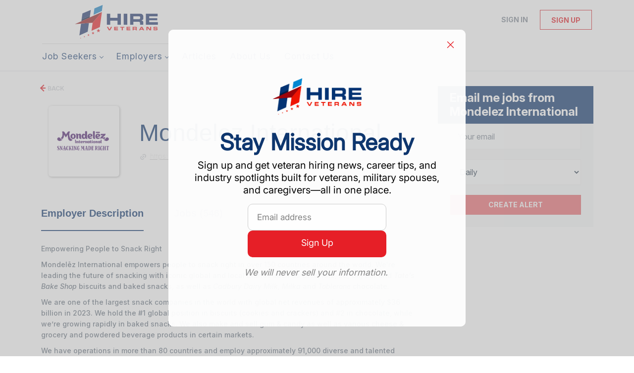

--- FILE ---
content_type: text/html;charset=utf-8
request_url: https://hireveterans.com/company/155439/mondelez-international/
body_size: 18926
content:
<!DOCTYPE html>
<html lang="en">
<head>
    <meta charset="utf-8">
    <meta http-equiv="X-UA-Compatible" content="IE=edge">
    <meta name="viewport" content="width=device-width, initial-scale=1">
    <!-- The above 3 meta tags *must* come first in the head; any other head content must come *after* these tags -->

    <meta name="keywords" content="">
    <meta name="description" content="Jobs at Mondelez International on Hire Veterans - The #1 Veteran Jobs Marketplace">
    <meta name="viewport" content="width=device-width, height=device-height,
                                   initial-scale=1.0, maximum-scale=1.0,
                                   target-densityDpi=device-dpi">
    <link rel="alternate" type="application/rss+xml" title="Jobs" href="https://hireveterans.com/rss/">

    <title>Jobs at Mondelez International | Hire Veterans - The #1 Veteran Jobs Marketplace</title>

    <link href="https://cdn.smartjobboard.com/2025.09/templates/BreezeDND/assets/styles.css" rel="stylesheet">

    <link href="https://hireveterans.com/templates/BreezeDND/assets/style/styles.css?v=1769116647.1344" rel="stylesheet" id="styles">

    <link rel="icon" href="https://hireveterans.com/templates/BreezeDND/assets/images/favicon.ico" type="image/x-icon" />
<link rel='canonical' href='https://hireveterans.com/company/155439/mondelez-international/'>
<meta property="og:type" content="article" />
<meta property="og:site_name" content="Hire Veterans - The #1 Veteran Jobs Marketplace" />
<meta property="og:url" content="https://hireveterans.com/company/155439/mondelez-international/" />
<meta property="og:title" content="Jobs at Mondelez International | Hire Veterans - The #1 Veteran Jobs Marketplace" />
<meta property="og:description" content="Jobs at Mondelez International on Hire Veterans - The #1 Veteran Jobs Marketplace" />
<meta property="og:image" content="https://hireveterans.com/files/pictures/mdlz_logo.png" />
<meta name="twitter:image" content="https://hireveterans.com/files/pictures/mdlz_logo.png">
<meta property="og:image" content="https://hireveterans.com/templates/BreezeDND/assets/images/hireveterans-logo.svg" />
<meta property="og:image" content="https://hireveterans.com/templates/BreezeDND/assets/images/hireveterans-logo.svg" />
<script type="application/ld+json">{"@context":"https:\/\/schema.org","@type":"WebSite","url":"https:\/\/hireveterans.com","image":"https:\/\/hireveterans.com\/templates\/BreezeDND\/assets\/images\/hireveterans-logo.svg","description":"Hire Veterans is the world\u2019s #1 most trusted marketplace to search and find top veteran jobs. Quickly locate exciting jobs for veterans, military spouses, and their family members. Connecting top military and veteran talent with America\u2019s best companies that hire vets since 2003.","keywords":"veteran jobs, jobs for veterans, hire vets, hire veterans, veteran jobs near me, companies that hire veterans, veteran employment, veteran jobs, remote jobs for veterans, remote jobs for military spouses,","name":"Hire Veterans - The #1 Veteran Jobs Marketplace","potentialAction":{"@type":"SearchAction","target":"https:\/\/hireveterans.com\/jobs\/?q={q}","query-input":"required name=q"}}</script>
            <!-- Global Site Tag (gtag.js) - Google Analytics -->
        <script async src="https://www.googletagmanager.com/gtag/js?id=G-FWJEQE7CJB"></script>
        <script>
            window.dataLayer = window.dataLayer || [];
            function gtag(){ dataLayer.push(arguments); }
            gtag('js', new Date());
                            gtag('config', 'G-FWJEQE7CJB', { 'anonymize_ip': true });
                                        gtag('config', 'UA-110320771-1', {
                    'anonymize_ip': true,
                    'dimension1': 'hireveterans.mysmartjobboard.com',
                    'dimension2': 'BreezeDND'
                });
                    </script>
                <!-- Google Tag Manager -->
        <script>(function(w,d,s,l,i){w[l]=w[l]||[];w[l].push({'gtm.start':
            new Date().getTime(),event:'gtm.js'});var f=d.getElementsByTagName(s)[0],
                    j=d.createElement(s),dl=l!='dataLayer'?'&l='+l:'';j.async=true;j.src=
                    'https://www.googletagmanager.com/gtm.js?id='+i+dl;f.parentNode.insertBefore(j,f);
                    })(window,document,'script','dataLayer','GTM-5L4NWLJX');</script>
        <!-- End Google Tag Manager -->
        <!-- Google Tag Manager (noscript) -->
        <noscript><iframe src="https://www.googletagmanager.com/ns.html?id=GTM-5L4NWLJX"
                          height="0" width="0" style="display:none;visibility:hidden"></iframe></noscript>
        <!-- End Google Tag Manager (noscript) -->
        <script>
    </script>

<script>
window.dataLayer = window.dataLayer || [];
window.dataLayer.push({
    "logged_in": "no",
    "site_name": "hireveterans.com",
    "page_type": "company_profile",
    "page_name": "Jobs at Mondelez International"
});</script>    <style type="text/css">/* ####################
DO NOT EDIT HERE.
Please contact the Tech team for assistance
or make changes to the code repository:
https://github.com/served-with-honor/hv-smart-job-board
#################### */

@import"https://fonts.googleapis.com/css2?family=Inter:ital,opsz,wght@0,14..32,100..900;1,14..32,100..900&display=swap";@import"https://maxcdn.bootstrapcdn.com/font-awesome/4.6.3/css/font-awesome.min.css";:root{--brand-primary: #E61E26;--brand-secondray: #0D356D;--font-body: "Inter", sans-serif}body{font-family:var(--font-body);font-weight:normal}table{border:none;border-style:hidden}.title__primary{color:var(--brand-secondray);font-family:var(--font-body);font-weight:700;font-style:normal}.h1,.h2,.h3,h1,h2,h3{color:var(--brand-secondray);font-family:var(--font-body);font-weight:700;font-style:normal}.logo.navbar-header img{width:100%}.container,.product-items-wrapper{max-width:1145px;gap:30px}.product-item{padding:20px;height:100%;display:flex;flex-direction:column;margin:0}.product-item__content{flex:1;display:flex;flex-direction:column}.product-item__description{padding-bottom:0;min-height:inherit;height:100%;display:flex;flex-direction:column}.product-item__description .link-details{text-align:center;display:flex;justify-content:center;align-items:flex-end;height:100%;margin:0}.listing-item__desc,.listing-item__fields,.listing-item__info--item-salary-range,.listing-item__date,.listing-item__info{color:inherit}.static-pages td{border:none}.static-pages{max-width:1145px;margin:0 auto;padding:0}.static-pages,.context-text{color:inherit}.job-image-custom{width:380px;float:right}.listing-item__info--status-active{color:#83ca4e !important;font-weight:900 !important}.quick-actions>a[data-action=delete],button[data-target="#confirm-delete"]{display:none}.listing-actions-wrapper{text-align:right}.listing-actions-wrapper a{margin-left:10px;font-weight:bold}.dropdown--filter{width:350px;margin:0 auto}.dropdown--filter .btn-dropdown{width:100%;height:34px;color:#797979;background-color:#fafafa;border-color:#ccc}.dropdown--filter .fa-search{position:absolute;left:15px;color:#b3b3be}.dropdown--filter .caret{position:absolute;right:15px;top:14px;color:#b3b3be}.dropdown--filter .dropdown-menu{padding-top:20px}.dropdown--filter .panel-body{padding:0}.my-account-list a[href*="/my-account/"]{display:none}.footer{background-color:#000032}.main-banner__head h2,.main-banner__head.h2{font-family:var(--font-body);font-weight:700;font-style:normal;font-size:400%}.main-banner__head h3{text-shadow:0px 0px 4px rgba(0,0,0,.74);font-size:240%}.secondary-banner{border:none;padding:0}.secondary-banner div div{padding:20px}.homepage .featured-companies .featured-company .featured-companies__jobs,.homepage .featured-companies .featured-company .featured-companies__name{display:none}.homepage .featured-companies .featured-company__info{display:none}.homepage .main-col .featured-companies .featured-company:nth-child(2n){margin-left:0}.homepage .main-col .featured-companies .featured-company{display:inline-grid;width:24%}.homepage .featured-companies .featured-company__image{max-width:130px;max-height:130px}.sidebar-col h3,.sidebar-col h4,.listing__featured h4.listing__title,.listing__latest h4.listing__title{font-family:var(--font-body);font-weight:700;font-style:normal;background:var(--brand-secondray);font-size:150%;padding:10px 24px;color:#fff}.main-banner__head{margin-top:60px;text-align:center}.main-banner{height:480px;background-position:center}.quick-search{margin-bottom:80px;background:none}.homepage .quick-search__wrapper{margin:-160px auto 0}.navbar .navbar-left .navbar__item span{opacity:.9;font-family:var(--font-body);font-style:normal;letter-spacing:1px;font-size:110%}.jobs-by__title,.featured-companies__title,.refine-search .btn__refine-search{font-family:var(--font-body);font-weight:700;font-style:normal;background:var(--brand-secondray);font-size:150%;padding:10px 24px;color:#fff}.navbar .navbar-left .navbar__item .navbar__link{color:var(--brand-secondray)}.navbar .navbar-left .navbar__item.active>.navbar__link span,.navbar .navbar-left .navbar__item.active>.navbar__link:hover span{border-bottom:4px solid var(--brand-primary);font-weight:700}.navbar .navbar-left .navbar__item.active>.navbar__link,.navbar .navbar-left .navbar__item>.navbar__link:hover{color:var(--brand-primary)}.product-item__title,.product-item__price{font-weight:normal;font-size:22px !important}.navbar .navbar-left{border-top:1px solid #ddd;padding-top:5px}.search-results .listing-item__title--featured{color:#054982}.listing-item__featured .listing-item__featured-bg{background-color:#eaf2fa}.section .blog h4{color:#fff;font-size:150% !important}@media only screen and (max-width: 801px){.main-banner__head h2{font-size:28px}.main-banner__head p{margin:0}.main-banner__head h3{font-size:18px}.banner--bottom,.banner--top{display:block}.homepage .main-col .featured-companies .featured-company{width:48%}}#registr-form .form-group.phone .form-description{margin-top:10px;font-size:12px;font-style:italic}.fixed-cta{position:fixed;bottom:0;left:0;width:100%;background-color:#fff;z-index:999;padding:1rem;box-shadow:0 -5px 5px rgba(0,0,0,.2);display:flex;align-items:center;gap:12px;transform:translateY(100%);transition:transform 1s ease-in-out}.fixed-cta--show{transform:translateY(0)}.fixed-cta__body{flex:1;text-align:center}.fixed-cta__close{transform:rotate(45deg);border-radius:50%;height:1.5em;width:1.5em;padding:0;display:flex;justify-content:center;align-items:center;font-size:20px;background-color:rgba(0,0,0,0);color:var(--brand-primary);border:solid 1px}.fixed-cta .cta-heading{color:var(--brand-secondray);font-size:20px;font-weight:bold;margin-bottom:.5em;line-height:1.1}.custom-thank-you-container{width:100%;margin:0;padding:40px 0;background-color:rgba(0,0,0,0);text-align:center;font-family:var(--font-body, "Inter", sans-serif)}.custom-thank-you-content{background-color:rgba(0,0,0,0);padding:0 20px;max-width:1200px;margin:0 auto}.thank-you-title{color:#333;font-size:18px;font-weight:400;margin:0 0 40px 0;line-height:1.2}.next-steps-section{margin-top:40px}.next-steps-title{color:var(--brand-secondray, #0D356D);font-size:24px;font-weight:700;margin:0 0 30px 0;line-height:1.2}.steps-list{display:flex;flex-direction:column;align-items:flex-start;gap:32px;max-width:800px;margin:0 auto;text-align:left}.step-item{display:flex;align-items:flex-start;text-align:left;width:100%;line-height:1.4}.step-number{color:var(--brand-secondray, #0D356D);font-weight:700;margin-right:12px;flex-shrink:0;font-size:16px}.step-content{flex:1}.step-heading{color:var(--brand-secondray, #0D356D);font-size:16px;font-weight:700;margin-bottom:8px;line-height:1.4}.step-description{color:#333;font-size:16px;font-weight:400;margin-bottom:12px;line-height:1.4}.explore-packages-btn{display:inline-block;background-color:var(--brand-primary, #E61E26);color:#fff;padding:12px 24px;font-size:18px;font-weight:700;text-decoration:none;border:none;border-radius:4px;cursor:pointer;margin-top:8px;transition:all .2s ease}.explore-packages-btn:hover{background-color:#d11519;color:#fff;text-decoration:none;transform:translateY(-1px);box-shadow:0 2px 8px rgba(230,30,38,.3)}.explore-packages-btn:focus{outline:2px solid var(--brand-primary, #E61E26);outline-offset:2px;color:#fff;text-decoration:none}@media(max-width: 768px){.custom-thank-you-content{padding:0 15px}.thank-you-title{font-size:16px}.next-steps-title{font-size:22px}.step-heading{font-size:15px}.step-description{font-size:15px}.explore-packages-btn{font-size:16px}}@media(max-width: 480px){.thank-you-title{font-size:16px}.next-steps-title{font-size:20px}.step-heading{font-size:14px}.step-description{font-size:14px}.explore-packages-btn{font-size:15px}}</style>
    <script id="custom-js">
/* ####################
DO NOT EDIT HERE.
Please contact the Tech team for assistance
or make changes to the code repository:
https://github.com/served-with-honor/hv-smart-job-board
#################### */
  
(()=>{"use strict";window.onload=function(){var e=window.location.pathname;"/"!==e&&"/index.html"!==e&&""!==e||document.body.classList.add("homepage")},document.addEventListener("DOMContentLoaded",(function(){const e=document.getElementById("custom_field_Wheredidyouhearabout_2068"),o=document.getElementsByClassName("custom_field_pleasespecify_2069");if(e&&o){for(let e=0;e<o.length;e++)o[e].style.display="none";e.addEventListener("change",(function(){if("28"===e.value)for(let e=0;e<o.length;e++)o[e].style.display="block";else for(let e=0;e<o.length;e++)o[e].style.display="none"}))}})),document.addEventListener("DOMContentLoaded",(function(){if(!document.querySelector("#registr-form"))return;if(document.querySelector("#registr-form").dataset.customized)return;document.querySelector("#registr-form").dataset.customized="true";const e=document.querySelector("#registr-form .form-group.fullname"),o=document.querySelector("#registr-form .form-group.custom_field_firstname_2083")||document.querySelector("#registr-form .form-group.custom_field_firstname_2084"),t=document.querySelector("#registr-form .form-group.custom_field_lastname_2078")||document.querySelector("#registr-form .form-group.custom_field_lastname_2081"),n=e.querySelector("input"),s=t.querySelector("input"),r=o.querySelector("input");function i(){const e=r.value,o=s.value;n.value=`${e} ${o}`}e&&o&&t&&(e.style.display="none"),o&&(o.setAttribute("autocomplete","given-name"),o.classList.add("form-group__half"),r.addEventListener("change",i)),t&&(t.setAttribute("autocomplete","family-name"),t.classList.add("form-group__half"),s.addEventListener("change",i));const a=document.querySelector("#registr-form .form-group.phone");if(a&&!a.querySelector(".form-description")){const e=document.createElement("p");e.classList.add("form-description"),e.textContent="By providing your phone number, you consent to receiving phone calls to discuss your experience with Hire Veterans.",a.appendChild(e)}})),document.addEventListener("DOMContentLoaded",(function(){function e(){if("Employer"!==new URLSearchParams(window.location.search).get("user_group_id"))return!1;const e=document.querySelector(".alert.alert-info");return!(!e||!e.textContent.includes("Thank you for joining Hire Veterans")||(e.classList.contains("thank-you-customized")||(e.classList.add("thank-you-customized"),console.log("[Thank You] Customizing thank you page..."),function(e){const o=document.createElement("div");o.classList.add("custom-thank-you-container"),o.innerHTML='\n            <div class="custom-thank-you-content">\n                <h1 class="thank-you-title">Your registration was successful!</h1>\n                \n                <div class="next-steps-section">\n                    <h2 class="next-steps-title">Next Steps</h2>\n                    \n                    <div class="steps-list">\n                        <div class="step-item">\n                            <span class="step-number">1.</span>\n                            <div class="step-content">\n                                <div class="step-heading">Confirm Your Account</div>\n                                <div class="step-description">Check your email and click the link to verify your new Hire Veterans account.</div>\n                            </div>\n                        </div>\n                        \n                        <div class="step-item">\n                            <span class="step-number">2.</span>\n                            <div class="step-content">\n                                <div class="step-heading">Purchase a Package</div>\n                                <div class="step-description">Choose the package that fits your hiring needs and complete checkout to access your features.</div>\n                                <a href="/pricing/" \n                                   class="explore-packages-btn" \n                                   target="_blank">\n                                    Explore Packages\n                                </a>\n                            </div>\n                        </div>\n                        \n                        <div class="step-item">\n                            <span class="step-number">3.</span>\n                            <div class="step-content">\n                                <div class="step-heading">Publish Job Openings</div>\n                                <div class="step-description">Create and publish your job postings so you can find your next great hire.</div>\n                            </div>\n                        </div>\n                    </div>\n                </div>\n            </div>\n        ';const t=e.closest(".container");t?(t.innerHTML="",t.appendChild(o),console.log("[Thank You] Thank you page customized successfully.")):(e.parentNode.replaceChild(o,e),console.log("[Thank You] Thank you page customized (fallback method)."))}(e)),0))}if(console.log("[Thank You] Setting up thank you page observer..."),e())return;if(!document.querySelector("#registr-form"))return console.log("[Thank You] No registration form found, setting up basic observer"),void t();console.log("[Thank You] Registration form found, waiting for submission...");const o=new MutationObserver((n=>{n.forEach((n=>{if("childList"===n.type&&n.removedNodes.length>0)for(let e of n.removedNodes)if(e.nodeType===Node.ELEMENT_NODE&&("registr-form"===e.id||e.querySelector("#registr-form")))return console.log("[Thank You] Form removed, starting thank you page observer..."),o.disconnect(),void t();if("childList"===n.type&&n.addedNodes.length>0)for(let t of n.addedNodes)if(t.nodeType===Node.ELEMENT_NODE&&(t.matches(".alert.alert-info")||t.querySelector(".alert.alert-info"))&&(console.log("[Thank You] Thank you alert appeared, checking for customization..."),e()))return void o.disconnect()}))}));function t(){const o=new MutationObserver((function(t){t.forEach((function(t){if("childList"===t.type&&t.addedNodes.length>0)for(let n of t.addedNodes)if(n.nodeType===Node.ELEMENT_NODE){if(n.matches&&n.matches(".alert.alert-info")&&e())return void o.disconnect();if(n.querySelector&&n.querySelector(".alert.alert-info")&&e())return void o.disconnect()}}))}));o.observe(document.body,{childList:!0,subtree:!0}),console.log("[Thank You] Observer set up to watch for thank you page.")}o.observe(document.body,{childList:!0,subtree:!0})})),document.addEventListener("DOMContentLoaded",(function(){function e(){if(console.log("[Thank You Job Seeker] checkAndCustomize() called"),"JobSeeker"!==new URLSearchParams(window.location.search).get("user_group_id"))return console.log("[Thank You Job Seeker] Not a JobSeeker page, skipping"),!1;const e=document.querySelector(".alert.alert-info");if(!e||!e.textContent.includes("Thank you for joining Hire Veterans"))return console.log("[Thank You Job Seeker] Thank you alert not found or wrong text"),console.log("[Thank You Job Seeker] Alert exists:",!!e),console.log("[Thank You Job Seeker] Alert text:",e?.textContent),!1;if(e.classList.contains("thank-you-customized-jobseeker"))return console.log("[Thank You Job Seeker] Already customized, skipping"),!0;console.log("[Thank You Job Seeker] Customizing thank you page...");const o=document.createElement("div");o.classList.add("custom-thank-you-container"),o.innerHTML='\n            <div class="custom-thank-you-content">\n                <h1 class="thank-you-title">Your registration was successful!</h1>\n                \n                <div class="next-steps-section">\n                    <h2 class="next-steps-title">Next Steps</h2>\n                    \n                    <div class="steps-list">\n                        <div class="step-item">\n                            <span class="step-number">1.</span>\n                            <div class="step-content">\n                                <div class="step-heading">Confirm Your Account</div>\n                                <div class="step-description">Check your email and click the link to verify your new Hire Veterans account.</div>\n                            </div>\n                        </div>\n                        \n                        <div class="step-item">\n                            <span class="step-number">2.</span>\n                            <div class="step-content">\n                                <div class="step-heading">Log in & Upload Your Resume</div>\n                                <div class="step-description">Complete your profile and upload your resume to start getting seen by veteran-focused employers.</div>\n                            </div>\n                        </div>\n                        \n                        <div class="step-item">\n                            <span class="step-number">3.</span>\n                            <div class="step-content">\n                                <div class="step-heading">Apply to Jobs</div>\n                                <div class="step-description">Apply with ease and step into your next opportunity with the help of our AI matching tool.</div>\n                            </div>\n                        </div>\n                    </div>\n                </div>\n            </div>\n        ',e.classList.add("thank-you-customized-jobseeker");const t=e.closest(".container");return t?(t.innerHTML="",t.appendChild(o),console.log("[Thank You Job Seeker] Thank you page customized successfully.")):(e.parentNode.replaceChild(o,e),console.log("[Thank You Job Seeker] Thank you page customized (fallback method).")),!0}if(console.log("[Thank You Job Seeker] Setting up thank you page observer..."),console.log("[Thank You Job Seeker] Current URL:",window.location.href),console.log("[Thank You Job Seeker] URL params:",new URLSearchParams(window.location.search).toString()),e())return;if(!document.querySelector("#registr-form"))return console.log("[Thank You Job Seeker] No registration form found, setting up basic observer"),void t();console.log("[Thank You Job Seeker] Registration form found, waiting for submission...");const o=new MutationObserver((n=>{n.forEach((n=>{if("childList"===n.type&&n.removedNodes.length>0)for(let e of n.removedNodes)if(e.nodeType===Node.ELEMENT_NODE&&("registr-form"===e.id||e.querySelector("#registr-form")))return console.log("[Thank You Job Seeker] Form removed, starting thank you page observer..."),o.disconnect(),void t();if("childList"===n.type&&n.addedNodes.length>0)for(let t of n.addedNodes)if(t.nodeType===Node.ELEMENT_NODE&&(t.matches(".alert.alert-info")||t.querySelector(".alert.alert-info"))&&(console.log("[Thank You Job Seeker] Thank you alert appeared, checking for customization..."),e()))return void o.disconnect()}))}));function t(){if(console.log("[Thank You Job Seeker] Setting up basic observer..."),e())return void console.log("[Thank You Job Seeker] Immediate check succeeded, no observer needed");const o=new MutationObserver((t=>{let n=!1;t.forEach((e=>{e.addedNodes.forEach((e=>{e.nodeType===Node.ELEMENT_NODE&&(e.matches(".alert.alert-info")||e.querySelector(".alert.alert-info"))&&(console.log("[Thank You Job Seeker] Basic observer detected alert element"),n=!0)}))})),n&&e()&&o.disconnect()}));o.observe(document.body,{childList:!0,subtree:!0})}o.observe(document.body,{childList:!0,subtree:!0})})),document.addEventListener("DOMContentLoaded",(function(){document.querySelectorAll('input[name="newsletter_consent"]').forEach((e=>{(e.closest(".form-group, label, div")||e).remove()})),document.querySelectorAll(".form-group").forEach((e=>{e.textContent.includes("consent to receive periodic emails with tips from Hire Veterans")&&e.remove()}))}))})();
</script>
<script id="mcjs">!function(c,h,i,m,p){m=c.createElement(h),p=c.getElementsByTagName(h)[0],m.async=1,m.src=i,p.parentNode.insertBefore(m,p)}(document,"script","https://chimpstatic.com/mcjs-connected/js/users/604f40fd0f3c0d3ab724e2cf7/faf03b0d39f45000f7b74e4e1.js");</script>
</head>
<body>
    <nav class="navbar navbar-default">
	<div class="container container-fluid">
		<div class="logo navbar-header">
			<a class="logo__text navbar-brand" href="https://hireveterans.com">
				<img src="https://hireveterans.com/templates/BreezeDND/assets/images/hireveterans-logo.svg" alt="Hire Veterans - The #1 Veteran Jobs Marketplace" />
			</a>
		</div>
		<div class="burger-button__wrapper burger-button__wrapper__js visible-sm visible-xs"
			 data-target="#navbar-collapse" data-toggle="collapse">
			<a href="#" aria-label="Navigation Menu"><div class="burger-button"></div></a>
		</div>
		<div class="collapse navbar-collapse" id="navbar-collapse">
			<div class="visible-sm visible-xs">
													<ul class="nav navbar-nav navbar-left">
            <li class="navbar__item  dropdown">
            <a class="navbar__link" href="#" ><span>Job Seekers</span></a>
                            <ul class="dropdown-menu">
                                            <li class="navbar__item ">
                            <a class="navbar__link" href="/start-here/" ><span>Start Here</span></a>
                        </li>
                                            <li class="navbar__item ">
                            <a class="navbar__link" href="/jobs/" ><span>Explore Jobs</span></a>
                        </li>
                                    </ul>
                    </li>
            <li class="navbar__item  dropdown">
            <a class="navbar__link" href="#" ><span>Employers</span></a>
                            <ul class="dropdown-menu">
                                            <li class="navbar__item ">
                            <a class="navbar__link" href="/getting-started/" ><span>Start Guide</span></a>
                        </li>
                                            <li class="navbar__item ">
                            <a class="navbar__link" href="/employer-products/" ><span>Plans/Pricing</span></a>
                        </li>
                                            <li class="navbar__item ">
                            <a class="navbar__link" href="/talent-services/" ><span>Recruiting Services</span></a>
                        </li>
                                            <li class="navbar__item ">
                            <a class="navbar__link" href="/resumes/" ><span>Resume Search</span></a>
                        </li>
                                    </ul>
                    </li>
            <li class="navbar__item ">
            <a class="navbar__link" href="/blog/" ><span>Articles</span></a>
                    </li>
            <li class="navbar__item ">
            <a class="navbar__link" href="/about/" ><span>About Us</span></a>
                    </li>
            <li class="navbar__item ">
            <a class="navbar__link" href="/contact/" ><span>Contact Us</span></a>
                    </li>
    </ul>


				
			</div>
			<ul class="nav navbar-nav navbar-right">
									<li class="navbar__item navbar__item ">
						<a class="navbar__link navbar__login" href="https://hireveterans.com/login/">Sign in</a>
					</li>
					<li class="navbar__item navbar__item__filled"><a class="navbar__link  btn__blue" href="https://hireveterans.com/registration/">Sign up</a></li>
							</ul>
			<div class="visible-md visible-lg">
									<ul class="nav navbar-nav navbar-left">
            <li class="navbar__item  dropdown">
            <a class="navbar__link" href="#" ><span>Job Seekers</span></a>
                            <ul class="dropdown-menu">
                                            <li class="navbar__item ">
                            <a class="navbar__link" href="/start-here/" ><span>Start Here</span></a>
                        </li>
                                            <li class="navbar__item ">
                            <a class="navbar__link" href="/jobs/" ><span>Explore Jobs</span></a>
                        </li>
                                    </ul>
                    </li>
            <li class="navbar__item  dropdown">
            <a class="navbar__link" href="#" ><span>Employers</span></a>
                            <ul class="dropdown-menu">
                                            <li class="navbar__item ">
                            <a class="navbar__link" href="/getting-started/" ><span>Start Guide</span></a>
                        </li>
                                            <li class="navbar__item ">
                            <a class="navbar__link" href="/employer-products/" ><span>Plans/Pricing</span></a>
                        </li>
                                            <li class="navbar__item ">
                            <a class="navbar__link" href="/talent-services/" ><span>Recruiting Services</span></a>
                        </li>
                                            <li class="navbar__item ">
                            <a class="navbar__link" href="/resumes/" ><span>Resume Search</span></a>
                        </li>
                                    </ul>
                    </li>
            <li class="navbar__item ">
            <a class="navbar__link" href="/blog/" ><span>Articles</span></a>
                    </li>
            <li class="navbar__item ">
            <a class="navbar__link" href="/about/" ><span>About Us</span></a>
                    </li>
            <li class="navbar__item ">
            <a class="navbar__link" href="/contact/" ><span>Contact Us</span></a>
                    </li>
    </ul>


				
			</div>
		</div>
	</div>
</nav>

<div id="apply-modal" class="modal fade" tabindex="-1">
	<div class="modal-dialog">
		<div class="modal-content">
			<div class="modal-header">
				<button type="button" class="close" data-dismiss="modal" aria-label="Close"></button>
				<h4 class="modal-title"></h4>
			</div>
			<div class="modal-body">
			</div>
		</div>
	</div>
</div>

                    
    <div class="page-row page-row-expanded">
        <div class="display-item">
            
    <div class="container">
    <div class="row">
        <div class="search-results col-xs-12 col-sm-9 main-col">
            <div class="results text-left">
                <a href="javascript:history.back();"
                   class="btn__back">
                    Back                </a>
            </div>
            

<div class="search-results col-xs-12 company-profile-info">
    <div class="company-profile-info__header">
        <div class="media-left listing-item__logo">
            <div class="listing-item__logo--wrapper">
                                    <img src="https://hireveterans.com/files/pictures/mdlz_logo.png" border="0" alt="" class="featured-company__image"/>
                            </div>
        </div>
        <div class="media-body">
            <div class="media-heading listing-item__title">
                Mondelez International
            </div>
            <div class="clearfix"></div>
                                        <ul class="listing-item__info">
                                                                        <li class="listing-item__info--item listing-item__info--item-website">
                        <a href="https://www.mondelezinternational.com/" target="_blank">
                            https://www.mondelezinternational.com/
                        </a>
                    </li>
                            
                </ul>
                                            </div>
    </div>
</div>
            <!-- Nav tabs -->
            <div class="company-profile-info__tabs-list">
                <ul class="nav nav-tabs company-profile-info__tabs-list--tabs" role="tablist">
                                        <li role="presentation" class="active">
                        <a href="#about-info" aria-controls="about-info" role="tab" data-toggle="tab">Employer Description</a>
                    </li>
                    <li role="presentation">
                        <a href="#all-vacancy" aria-controls="all-vacancy" role="tab" data-toggle="tab">Jobs (546)</a>
                    </li>
                </ul>
            </div>

            <!-- Tab panes -->
            <div class="tab-content">
                <div role="tabpanel" class="tab-pane fade in active" id="about-info">
                    <div class="profile__info">
    <div class="profile__info__description content-text"><div data-action-detail="undefined">
<p>Empowering People to Snack Right</p>
</div>
<div data-action-detail="undefined">
<p>Mondelēz International empowers people to snack right in over 150 countries around the world. We're leading the future of snacking with iconic global and local brands such as<span>&nbsp;</span><em>Oreo, Ritz, LU, Clif Bar<span>&nbsp;</span></em>and<span>&nbsp;</span><em>Tate's Bake Shop</em><span>&nbsp;</span>biscuits and baked snacks, as well as<span>&nbsp;</span><em>Cadbury Dairy Milk, Milka<span>&nbsp;</span></em>and<span>&nbsp;</span><em>Toblerone<span>&nbsp;</span></em>chocolate<em>.</em></p>
<p>We are one of the largest snack companies in the world with global net revenues of approximately $36 billion in 2023. We hold the #1 global position in biscuits (cookies and crackers) and #2 in chocolate,&nbsp;while we&rsquo;re growing rapidly in baked snacks. We also make and sell gum &amp; candy as well as various cheese &amp; grocery and powdered beverage products in certain markets.</p>
<p>We have operations in more than 80 countries and employ approximately 91,000 diverse and talented employees in our factories, offices, research &amp; development facilities and distribution activities around the world.</p>
</div></div>
    <div class="profile__info__description content-text"></div>
</div>

                </div>
                <div role="tabpanel" class="tab-pane fade" id="all-vacancy">
                    <div class="companies-jobs-list">
                                                    <div class="search-results listing">
                                			<article class="media well listing-item listing-item__jobs listing-item__featured">
    <div class="media-left listing-item__logo">
        <a href="https://hireveterans.com/job/10985166/warehouse-associate-part-time/" class="listing-item__logo--wrapper">
                            <img class="media-object profile__img-company" src="https://hireveterans.com/files/pictures/mdlz_logo.png" alt="Mondelez International">
                    </a>
    </div>
    <div class="media-body">
        <div class="listing-item__date">
                            Sep 09, 2025
                        &nbsp;
        </div>
                    <a class="save-job" data-toggle="modal" data-target="#apply-modal" data-id="10985166" title="Save" data-href="/saved-jobs/?id=10985166&action=save&reload=✓" rel="nofollow" href="#"></a>
                <div class="media-heading listing-item__title listing-item__featured-bg">
                            <a href="https://hireveterans.com/job/10985166/warehouse-associate-part-time/" class="link">Warehouse Associate Part Time</a>
                        <span class="listing-item__title--featured pull-right">Featured</span>        </div>
                    <div class="listing-item__info listing-item__info--item-salary-range clearfix">
                
            </div>
                            <div class="listing-item__desc ">
                  Job Description    Are You Ready to Make It Happen at Mondelēz International?   We are the makers of Oreo, Ritz Crackers, Triscuit, Sour Patch and Swedish Fish to name a few.   Join Mondelez International/ NABISCO as a Warehouse Associate Part Time located in Tatamy PA, to help us drive the future of the snacking!     Benefits:   
 
 Healthcare coverage (medical and dental) 
 Company-Paid Life Insurance 
 Paid time off (PTO) 
 Paid Company Holidays 
 401(k) Savings Plan with Company match 
 Family and medical leave 
 Disability Insurance 
 Jury Duty Policy 
 Military leave 
 Paid Sick leave 
 Personal leave 
 Adoption assistance 
 Pregnancy Disability, Parental Bonding Leave, and New Parent Phase-In Policy - U.S. 
 Bereavement Leave of Absence Policy - U.S 
 Surrogacy Assistance Policy - U.S. 
 Vacation for Hourly Employees Policy - U.S. 
 Employee Assistance Program (EAP) for your wellness 
 
     Payrate:    
 
 Hourly payrate: $ 23.00 
 Branch Incentive Plan (BIP) Bonus...
            </div>
                        
                                        <div class="listing-item__info clearfix">
                                            <span class="listing-item__info--item listing-item__info--item-company">
                    Mondelez International
                </span>
                                        <span class="listing-item__info--item listing-item__info--item-location">
                    Tatamy, PA, USA
                </span>
                                                                                                        <span class="listing-item__info--item listing-item__info--item-employment-type">Part-Time</span>
                                                        
            </div>
            </div>
</article>

						<article class="media well listing-item listing-item__jobs listing-item__featured">
    <div class="media-left listing-item__logo">
        <a href="https://hireveterans.com/job/10985165/driver-cdl/" class="listing-item__logo--wrapper">
                            <img class="media-object profile__img-company" src="https://hireveterans.com/files/pictures/mdlz_logo.png" alt="Mondelez International">
                    </a>
    </div>
    <div class="media-body">
        <div class="listing-item__date">
                            Sep 09, 2025
                        &nbsp;
        </div>
                    <a class="save-job" data-toggle="modal" data-target="#apply-modal" data-id="10985165" title="Save" data-href="/saved-jobs/?id=10985165&action=save&reload=✓" rel="nofollow" href="#"></a>
                <div class="media-heading listing-item__title listing-item__featured-bg">
                            <a href="https://hireveterans.com/job/10985165/driver-cdl/" class="link">Driver CDL</a>
                        <span class="listing-item__title--featured pull-right">Featured</span>        </div>
                    <div class="listing-item__info listing-item__info--item-salary-range clearfix">
                
            </div>
                            <div class="listing-item__desc ">
                  Job Description    Are You Ready to Make It Happen at Mondelēz International/ NABISCO?    We are the makers of Oreo, Ritz Crackers, Triscuit, Sour Patch and Swedish Fish to name a few.   Join Mondelez International/ NABISCO as a  Driver CDL  located in  Franksville, WI   to help us drive the future of snacking!     Benefits:    • You will be eligible for the comprehensive benefit package that has been negotiated by the Company and Union.   • We offer competitive benefits; including, but not limited to:  
 
 Healthcare coverage (medical and dental). 
 401(k) Savings Plan and/or retirement benefits. 
 Family and medical leave. 
 Military leave. 
 Vacation. 
 Paid holidays. 
 Life Insurance. 
 Disability Insurance. 
 Retirement benefits. 
 Bereavement Leave. 
 Employee Assistance Program (EAP) for your wellness 
 
     Payrate:    
 
 Hourly payrate:  $30.55  
 
     What you need to know about this position:    
 
 The position you have applied for is represented by a labor union....
            </div>
                        
                                        <div class="listing-item__info clearfix">
                                            <span class="listing-item__info--item listing-item__info--item-company">
                    Mondelez International
                </span>
                                        <span class="listing-item__info--item listing-item__info--item-location">
                    Milwaukee, WI, USA
                </span>
                                                                                                        <span class="listing-item__info--item listing-item__info--item-employment-type">Full-Time</span>
                                                        
            </div>
            </div>
</article>

						<article class="media well listing-item listing-item__jobs ">
    <div class="media-left listing-item__logo">
        <a href="https://hireveterans.com/job/11132592/packaging-operator/" class="listing-item__logo--wrapper">
                            <img class="media-object profile__img-company" src="https://hireveterans.com/files/pictures/mdlz_logo.png" alt="Mondelez International">
                    </a>
    </div>
    <div class="media-body">
        <div class="listing-item__date">
                            Jan 24, 2026
                        &nbsp;
        </div>
                    <a class="save-job" data-toggle="modal" data-target="#apply-modal" data-id="11132592" title="Save" data-href="/saved-jobs/?id=11132592&action=save&reload=✓" rel="nofollow" href="#"></a>
                <div class="media-heading listing-item__title ">
                            <a href="https://hireveterans.com/job/11132592/packaging-operator/" class="link">Packaging Operator</a>
                                </div>
                            <div class="listing-item__desc ">
                 Job Description    Are You Ready to Make It Happen at Mondelēz International?    Join our Mission to Lead the Future of Snacking. Make It With Pride.   You independently operate and maintain at least one process, equipment or systems following autonomous maintenance (AM) standards and use your technical skills to improve line and/or system performance to meet business needs.   How you will contribute   You are a key ingredient in changing how the world snacks. With coaching, you will operate and maintain equipment to deliver on our safety, quality, cost, delivery, sustainability and morale targets. You will use execute all standard work processes on your equipment using AM (autonomous maintenance) and PM (progressive maintenance) standards and ensure that safety processes are observed, and that quality assurance activities are performed. You will understand the losses in their area and equipment and report them.   What you will bring   A desire to drive your future and accelerate...
            </div>
                        
                                        <div class="listing-item__info clearfix">
                                            <span class="listing-item__info--item listing-item__info--item-company">
                    Mondelez International
                </span>
                                        <span class="listing-item__info--item listing-item__info--item-location">
                    Twin Falls, ID, USA
                </span>
                                                                                                        <span class="listing-item__info--item listing-item__info--item-employment-type">Full-Time</span>
                                                        
            </div>
            </div>
</article>

						<article class="media well listing-item listing-item__jobs ">
    <div class="media-left listing-item__logo">
        <a href="https://hireveterans.com/job/11132591/retail-territory-manager/" class="listing-item__logo--wrapper">
                            <img class="media-object profile__img-company" src="https://hireveterans.com/files/pictures/mdlz_logo.png" alt="Mondelez International">
                    </a>
    </div>
    <div class="media-body">
        <div class="listing-item__date">
                            Jan 24, 2026
                        &nbsp;
        </div>
                    <a class="save-job" data-toggle="modal" data-target="#apply-modal" data-id="11132591" title="Save" data-href="/saved-jobs/?id=11132591&action=save&reload=✓" rel="nofollow" href="#"></a>
                <div class="media-heading listing-item__title ">
                            <a href="https://hireveterans.com/job/11132591/retail-territory-manager/" class="link">Retail Territory Manager</a>
                                </div>
                            <div class="listing-item__desc ">
                 Job Description    Are You Ready to Make It Happen at Mondelēz International?    Join our Mission to Lead the Future of Snacking. Make It With Pride.   As a Retail Territory Manager, you’re the heartbeat of Mondelēz’s in-store success. You lead the charge in delivering world-class Direct Store Delivery (DSD) execution-bringing beloved brands to life on shelves across your territory.   From building strong customer relationships to driving flawless retail execution, you make every store visit count. This role blends strategy, agility, and people skills. You’re not just managing a territory-you’re energizing it. Whether you're optimizing displays, solving challenges on the fly, or collaborating with retail teams, you’re the face of excellence and the spark behind every snack sale.   How you will contribute   You will:     Hit the Numbers:  Deliver monthly and quarterly sales targets by unlocking growth across assigned accounts by utilizing retail selling methodologies and executing...
            </div>
                        
                                        <div class="listing-item__info clearfix">
                                            <span class="listing-item__info--item listing-item__info--item-company">
                    Mondelez International
                </span>
                                        <span class="listing-item__info--item listing-item__info--item-location">
                    Bangor, ME, USA
                </span>
                                                                                                        <span class="listing-item__info--item listing-item__info--item-employment-type">Full-Time</span>
                                                        
            </div>
            </div>
</article>

						<article class="media well listing-item listing-item__jobs ">
    <div class="media-left listing-item__logo">
        <a href="https://hireveterans.com/job/11132593/part-time-nabisco-merchandiser/" class="listing-item__logo--wrapper">
                            <img class="media-object profile__img-company" src="https://hireveterans.com/files/pictures/mdlz_logo.png" alt="Mondelez International">
                    </a>
    </div>
    <div class="media-body">
        <div class="listing-item__date">
                            Jan 24, 2026
                        &nbsp;
        </div>
                    <a class="save-job" data-toggle="modal" data-target="#apply-modal" data-id="11132593" title="Save" data-href="/saved-jobs/?id=11132593&action=save&reload=✓" rel="nofollow" href="#"></a>
                <div class="media-heading listing-item__title ">
                            <a href="https://hireveterans.com/job/11132593/part-time-nabisco-merchandiser/" class="link">Part Time Nabisco Merchandiser</a>
                                </div>
                            <div class="listing-item__desc ">
                 Job Description    Join our Mission to Lead the Future of Snacking AT Mondelēz International    Part Time Nabisco Merchandiser   Join our team of Part Time Nabisco Merchandisers and fulfill the merchandising needs of our customers through communication &amp; relationship building, stocking store shelves, and maintaining or changing out displays. Become an ambassador of world-famous brands like  Oreo, Ritz, belVita, Chips Ahoy, Triscuit,  among other delicious industry-leading snacks.    Represent Mondelēz in front of in-store employees and work closely with the sales representative to optimize the visibility of Mondelēz products on shelves and to construct promotional displays.  Carry out in-store visits according to Mondelēz’ DSD Merchandising Steps including capturing pictures of displays at assigned stores.  Ensure Nabisco leading brands (Oreo, Ritz, belVita, Chips Ahoy, Triscuit, among others) are well represented, stocked, and maintained through the implementation of Mondelēz’...
            </div>
                        
                                        <div class="listing-item__info clearfix">
                                            <span class="listing-item__info--item listing-item__info--item-company">
                    Mondelez International
                </span>
                                        <span class="listing-item__info--item listing-item__info--item-location">
                    Mesquite, TX, USA
                </span>
                                                                                                        <span class="listing-item__info--item listing-item__info--item-employment-type">Part-Time</span>
                                                        
            </div>
            </div>
</article>

						<article class="media well listing-item listing-item__jobs ">
    <div class="media-left listing-item__logo">
        <a href="https://hireveterans.com/job/11132594/full-time-nabisco-merchandiser-order-writer/" class="listing-item__logo--wrapper">
                            <img class="media-object profile__img-company" src="https://hireveterans.com/files/pictures/mdlz_logo.png" alt="Mondelez International">
                    </a>
    </div>
    <div class="media-body">
        <div class="listing-item__date">
                            Jan 24, 2026
                        &nbsp;
        </div>
                    <a class="save-job" data-toggle="modal" data-target="#apply-modal" data-id="11132594" title="Save" data-href="/saved-jobs/?id=11132594&action=save&reload=✓" rel="nofollow" href="#"></a>
                <div class="media-heading listing-item__title ">
                            <a href="https://hireveterans.com/job/11132594/full-time-nabisco-merchandiser-order-writer/" class="link">Full Time Nabisco Merchandiser/Order Writer</a>
                                </div>
                            <div class="listing-item__desc ">
                 Job Description   Join our Mission to Lead the Future of Snacking AT Mondelēz International   Full Time Nabisco Merchandiser/Order Writer   Join our team of Full Time Nabisco Merchandiser/Order Writers and fulfill the merchandising needs of our customers through communication &amp; relationship building, stocking store shelves, and maintaining or changing out displays. Become an ambassador of world-famous brands like Oreo, Ritz, belVita, Chips Ahoy, Triscuit, among other delicious industry-leading snacks.    Represent Mondelēz in front of in-store employees and work closely with sales representatives to optimize the visibility of Mondelēz products on shelves and to construct promotional displays.   Carry out in-store visits according to Mondelēz’ DSD Merchandising Steps including capturing pictures of displays at assigned stores.   Order product (via iPad Tablet) for shelf and display to ensure in stock conditions.   Ensure Nabisco leading brands (Oreo, Ritz, belVita, Chips Ahoy,...
            </div>
                        
                                        <div class="listing-item__info clearfix">
                                            <span class="listing-item__info--item listing-item__info--item-company">
                    Mondelez International
                </span>
                                        <span class="listing-item__info--item listing-item__info--item-location">
                    Coos Bay, OR, USA
                </span>
                                                                                                        <span class="listing-item__info--item listing-item__info--item-employment-type">Full-Time</span>
                                                        
            </div>
            </div>
</article>

						<article class="media well listing-item listing-item__jobs ">
    <div class="media-left listing-item__logo">
        <a href="https://hireveterans.com/job/11132590/warehouse-associate/" class="listing-item__logo--wrapper">
                            <img class="media-object profile__img-company" src="https://hireveterans.com/files/pictures/mdlz_logo.png" alt="Mondelez International">
                    </a>
    </div>
    <div class="media-body">
        <div class="listing-item__date">
                            Jan 24, 2026
                        &nbsp;
        </div>
                    <a class="save-job" data-toggle="modal" data-target="#apply-modal" data-id="11132590" title="Save" data-href="/saved-jobs/?id=11132590&action=save&reload=✓" rel="nofollow" href="#"></a>
                <div class="media-heading listing-item__title ">
                            <a href="https://hireveterans.com/job/11132590/warehouse-associate/" class="link">Warehouse Associate</a>
                                </div>
                            <div class="listing-item__desc ">
                 Job Description    Are You Ready to Make It Happen at Mondelēz International?     Join our Mission to Lead the Future of Snacking. Make It Possible    We are the makers of Oreo, Ritz Crackers, Triscuit, Sour Patch and Swedish Fish to name a few.   Join Mondelez International/ NABISCO as a  Warehouse Associate  located in  Farmington, MI  to help us drive the future of snacking!    What you need to know about this position:     The position you have applied for is represented by a labor union.      Schedule:  4-5 days depending on business needs anyday between Monday - Satuday. Start time 8:00am (8 hours shift)       Branch location:  24100 Research Drive Farmington Hills, MI 48335       You may be working with forklift and/or pallet jacks.       Join our Mission to Lead the Future of Snacking. Make It With Pride.    As a Warehouse Associate you will participate in the daily activities of our warehouses in a safe way, including but not limited to activities such as truck unloading,...
            </div>
                        
                                        <div class="listing-item__info clearfix">
                                            <span class="listing-item__info--item listing-item__info--item-company">
                    Mondelez International
                </span>
                                        <span class="listing-item__info--item listing-item__info--item-location">
                    Farmington, MI, USA
                </span>
                                                                                                        <span class="listing-item__info--item listing-item__info--item-employment-type">Full-Time</span>
                                                        
            </div>
            </div>
</article>

						<article class="media well listing-item listing-item__jobs ">
    <div class="media-left listing-item__logo">
        <a href="https://hireveterans.com/job/11132596/full-time-nabisco-merchandiser-order-writer/" class="listing-item__logo--wrapper">
                            <img class="media-object profile__img-company" src="https://hireveterans.com/files/pictures/mdlz_logo.png" alt="Mondelez International">
                    </a>
    </div>
    <div class="media-body">
        <div class="listing-item__date">
                            Jan 24, 2026
                        &nbsp;
        </div>
                    <a class="save-job" data-toggle="modal" data-target="#apply-modal" data-id="11132596" title="Save" data-href="/saved-jobs/?id=11132596&action=save&reload=✓" rel="nofollow" href="#"></a>
                <div class="media-heading listing-item__title ">
                            <a href="https://hireveterans.com/job/11132596/full-time-nabisco-merchandiser-order-writer/" class="link">Full-Time Nabisco Merchandiser/Order Writer</a>
                                </div>
                            <div class="listing-item__desc ">
                 Job Description   Join our Mission to Lead the Future of Snacking AT Mondelēz International  Full Time Nabisco Merchandiser/Order Writer  Join our team of Full Time Nabisco Merchandiser/Order Writers and fulfill the merchandising needs of our customers through communication &amp; relationship building, stocking store shelves, and maintaining or changing out displays. Become an ambassador of world-famous brands like  Oreo, Ritz, belVita, Chips Ahoy, Triscuit,  among other delicious industry-leading snacks.    Represent Mondelēz in front of in-store employees and work closely with sales representatives to optimize the visibility of Mondelēz products on shelves and to construct promotional displays.  Carry out in-store visits according to Mondelēz’ DSD Merchandising Steps including capturing pictures of displays at assigned stores.  Order product (via iPad Tablet) for shelf and display to ensure in stock conditions.  Ensure Nabisco leading brands (Oreo, Ritz, belVita, Chips Ahoy,...
            </div>
                        
                                        <div class="listing-item__info clearfix">
                                            <span class="listing-item__info--item listing-item__info--item-company">
                    Mondelez International
                </span>
                                        <span class="listing-item__info--item listing-item__info--item-location">
                    Wylie, TX, USA
                </span>
                                                                                                        <span class="listing-item__info--item listing-item__info--item-employment-type">Full-Time</span>
                                                        
            </div>
            </div>
</article>

						<article class="media well listing-item listing-item__jobs ">
    <div class="media-left listing-item__logo">
        <a href="https://hireveterans.com/job/11132599/operational-analyst-traceability/" class="listing-item__logo--wrapper">
                            <img class="media-object profile__img-company" src="https://hireveterans.com/files/pictures/mdlz_logo.png" alt="Mondelez International">
                    </a>
    </div>
    <div class="media-body">
        <div class="listing-item__date">
                            Jan 24, 2026
                        &nbsp;
        </div>
                    <a class="save-job" data-toggle="modal" data-target="#apply-modal" data-id="11132599" title="Save" data-href="/saved-jobs/?id=11132599&action=save&reload=✓" rel="nofollow" href="#"></a>
                <div class="media-heading listing-item__title ">
                            <a href="https://hireveterans.com/job/11132599/operational-analyst-traceability/" class="link">Operational Analyst (Traceability)</a>
                                </div>
                            <div class="listing-item__desc ">
                 Job Description    Are You Ready to Make It Happen at Mondelēz International?    Join our Mission to Lead the Future of Snacking. Make It Uniquely Yours.   The Traceability Analyst provides the analytical and operational foundation for U.S. traceability performance. This role monitors traceability KPIs, analyzes data quality and event flows, identifies exceptions, supports mock traces, and partners with sites and functions to drive issue resolution. The Analyst ensures the data integrity and visibility required to maintain continuous FSMA compliance.   How you will contribute   You will:   Monitor traceability KPIs, exception trends, and data quality metrics.  Maintain dashboards, reports, and datasets to track compliance performance.  Extract and analyze SAP, IDoc, ASN, and EPCIS data to identify gaps and issues.  Investigate system and process issues; collaborate with EMs, IMs, Repack, and Log Ops on resolution.  Support training materials, communication updates, and...
            </div>
                        
                                        <div class="listing-item__info clearfix">
                                            <span class="listing-item__info--item listing-item__info--item-company">
                    Mondelez International
                </span>
                                        <span class="listing-item__info--item listing-item__info--item-location">
                    New York, NY, USA
                </span>
                                                                                                        <span class="listing-item__info--item listing-item__info--item-employment-type">Full-Time</span>
                                                        
            </div>
            </div>
</article>

						<article class="media well listing-item listing-item__jobs ">
    <div class="media-left listing-item__logo">
        <a href="https://hireveterans.com/job/11132601/full-time-nabisco-merchandiser-order-writer/" class="listing-item__logo--wrapper">
                            <img class="media-object profile__img-company" src="https://hireveterans.com/files/pictures/mdlz_logo.png" alt="Mondelez International">
                    </a>
    </div>
    <div class="media-body">
        <div class="listing-item__date">
                            Jan 24, 2026
                        &nbsp;
        </div>
                    <a class="save-job" data-toggle="modal" data-target="#apply-modal" data-id="11132601" title="Save" data-href="/saved-jobs/?id=11132601&action=save&reload=✓" rel="nofollow" href="#"></a>
                <div class="media-heading listing-item__title ">
                            <a href="https://hireveterans.com/job/11132601/full-time-nabisco-merchandiser-order-writer/" class="link">Full Time Nabisco Merchandiser/Order Writer</a>
                                </div>
                            <div class="listing-item__desc ">
                 Job Description    Join our Mission to Lead the Future of Snacking AT Mondelēz International    Full Time Nabisco Merchandiser/Order Writer   Join our team of  Full Time Nabisco Merchandiser/Order Writers  and fulfill the merchandising needs of our customers through communication &amp; relationship building, stocking store shelves, and maintaining or changing out displays. Become an ambassador of world-famous brands like  Oreo, Ritz, belVita, Chips Ahoy, Triscuit,  among other delicious industry-leading snacks.    Represent Mondelēz in front of in-store employees and work closely with sales representatives to optimize the visibility of Mondelēz products on shelves and to construct promotional displays.    Carry out in-store visits according to Mondelēz’ DSD Merchandising Steps including capturing pictures of displays at assigned stores.    Order product (via iPad Tablet) for shelf and display to ensure in stock conditions.    Ensure Nabisco leading brands (Oreo, Ritz, belVita,...
            </div>
                        
                                        <div class="listing-item__info clearfix">
                                            <span class="listing-item__info--item listing-item__info--item-company">
                    Mondelez International
                </span>
                                        <span class="listing-item__info--item listing-item__info--item-location">
                    Randallstown, MD, USA
                </span>
                                                                                                        <span class="listing-item__info--item listing-item__info--item-employment-type">Full-Time</span>
                                                        
            </div>
            </div>
</article>

					<div class="banner banner--inline">
				<a href="https://topresume.com/resume-review?pt=O1djcAJyMO4dt&utm_medium=referral&utm_source=HireVeterans"><img src="//static-cdn.topresume.com/tr-600X250.jpg?pt=O1djcAJyMO4dt" width="600px" height="250px"></a>
			</div>
						<article class="media well listing-item listing-item__jobs ">
    <div class="media-left listing-item__logo">
        <a href="https://hireveterans.com/job/11132598/driver-cdl-warehouse-associate/" class="listing-item__logo--wrapper">
                            <img class="media-object profile__img-company" src="https://hireveterans.com/files/pictures/mdlz_logo.png" alt="Mondelez International">
                    </a>
    </div>
    <div class="media-body">
        <div class="listing-item__date">
                            Jan 24, 2026
                        &nbsp;
        </div>
                    <a class="save-job" data-toggle="modal" data-target="#apply-modal" data-id="11132598" title="Save" data-href="/saved-jobs/?id=11132598&action=save&reload=✓" rel="nofollow" href="#"></a>
                <div class="media-heading listing-item__title ">
                            <a href="https://hireveterans.com/job/11132598/driver-cdl-warehouse-associate/" class="link">Driver CDL/Warehouse Associate</a>
                                </div>
                            <div class="listing-item__desc ">
                 Job Description   Are You Ready to Make It Happen at Mondelēz International/NABISCO?  We are the makers of Oreo, Ritz Crackers, Triscuit, Sour Patch and Swedish Fish to name a few.   Join Mondelez International/ NABISCO as a  Driver CDL/Warehouse Associate  located  Albuquerque, NM  in to help us drive the future of snacking!    What you need to know about this position:     Schedule, but subject to change based on business demand:     Monday to Friday   Warehouse : 4 AM - 12:30 PM  While Driving : Starting at 12 AM - finishing when the work is done   40-50 hours/week; OT available    Principal location : 3851 Midway Place, Ne Albuquerque, NM 87109   Delivering to states:  CO     Interstate       Join our Mission to Lead the Future of Snacking. Make It With Pride.   As a Driver, you'll play a vital role in delivering our products safely and efficiently to various stores and warehouses. Our focus on safety and timely deliveries is paramount, ensuring our customers receive quality...
            </div>
                        
                                        <div class="listing-item__info clearfix">
                                            <span class="listing-item__info--item listing-item__info--item-company">
                    Mondelez International
                </span>
                                        <span class="listing-item__info--item listing-item__info--item-location">
                    Albuquerque, NM, USA
                </span>
                                                                                                        <span class="listing-item__info--item listing-item__info--item-employment-type">Full-Time</span>
                                                        
            </div>
            </div>
</article>

						<article class="media well listing-item listing-item__jobs ">
    <div class="media-left listing-item__logo">
        <a href="https://hireveterans.com/job/11132597/sales-representative/" class="listing-item__logo--wrapper">
                            <img class="media-object profile__img-company" src="https://hireveterans.com/files/pictures/mdlz_logo.png" alt="Mondelez International">
                    </a>
    </div>
    <div class="media-body">
        <div class="listing-item__date">
                            Jan 24, 2026
                        &nbsp;
        </div>
                    <a class="save-job" data-toggle="modal" data-target="#apply-modal" data-id="11132597" title="Save" data-href="/saved-jobs/?id=11132597&action=save&reload=✓" rel="nofollow" href="#"></a>
                <div class="media-heading listing-item__title ">
                            <a href="https://hireveterans.com/job/11132597/sales-representative/" class="link">Sales Representative</a>
                                </div>
                            <div class="listing-item__desc ">
                 Job Description   Join our Mission to Lead the Future of Snacking. Are you ready to make it happen at Mondelēz International?   Sales Representative   Become one of our Sales Representatives by fulfilling the merchandising needs of our grocery-related customers through stocking the shelves and building and maintaining displays and partnering up with nationally recognized customers such as Walmart, Ralphs, Target and more. Become an ambassador of world-famous brands like  Oreo, Ritz, belVita, Chips Ahoy, Triscuit  among other delicious industry-leading snacks.   What are the main responsibilities?   As our Sales Representative you develop and maintain a complete knowledge of Mondelēz International, primarily Nabisco products, sales systems, and procedures, including:   Ensure Nabisco leading brands (Oreo, Ritz, Belvita, Chips Ahoy, Triscuit among others) are well represented, stocked, and maintained through the implementation of Mondelēz’ guidelines.   Sales objectives, campaigns...
            </div>
                        
                                        <div class="listing-item__info clearfix">
                                            <span class="listing-item__info--item listing-item__info--item-company">
                    Mondelez International
                </span>
                                        <span class="listing-item__info--item listing-item__info--item-location">
                    Pace, FL, USA
                </span>
                                                                                                        <span class="listing-item__info--item listing-item__info--item-employment-type">Full-Time</span>
                                                        
            </div>
            </div>
</article>

						<article class="media well listing-item listing-item__jobs ">
    <div class="media-left listing-item__logo">
        <a href="https://hireveterans.com/job/11132600/part-time-nabisco-merchandiser/" class="listing-item__logo--wrapper">
                            <img class="media-object profile__img-company" src="https://hireveterans.com/files/pictures/mdlz_logo.png" alt="Mondelez International">
                    </a>
    </div>
    <div class="media-body">
        <div class="listing-item__date">
                            Jan 24, 2026
                        &nbsp;
        </div>
                    <a class="save-job" data-toggle="modal" data-target="#apply-modal" data-id="11132600" title="Save" data-href="/saved-jobs/?id=11132600&action=save&reload=✓" rel="nofollow" href="#"></a>
                <div class="media-heading listing-item__title ">
                            <a href="https://hireveterans.com/job/11132600/part-time-nabisco-merchandiser/" class="link">Part-time Nabisco Merchandiser</a>
                                </div>
                            <div class="listing-item__desc ">
                 Job Description   Join our Mission to Lead the Future of Snacking AT Mondelēz International   Part Time Nabisco Merchandiser   Join our team of Part Time Nabisco Merchandisers and fulfill the merchandising needs of our customers through communication &amp; relationship building, stocking store shelves, and maintaining or changing out displays. Become an ambassador of world-famous brands like Oreo, Ritz, belVita, Chips Ahoy, Triscuit, among other delicious industry-leading snacks.   • Represent Mondelēz in front of in-store employees and work closely with the sales representative to optimize the visibility of Mondelēz products on shelves and to construct promotional displays.   • Carry out in-store visits according to Mondelēz’ DSD Merchandising Steps including capturing pictures of displays at assigned stores.   • Ensure Nabisco leading brands (Oreo, Ritz, belVita, Chips Ahoy, Triscuit, among others) are well represented, stocked, and maintained through the implementation of...
            </div>
                        
                                        <div class="listing-item__info clearfix">
                                            <span class="listing-item__info--item listing-item__info--item-company">
                    Mondelez International
                </span>
                                        <span class="listing-item__info--item listing-item__info--item-location">
                    Mebane, NC, USA
                </span>
                                                                                                        <span class="listing-item__info--item listing-item__info--item-employment-type">Part-Time</span>
                                                        
            </div>
            </div>
</article>

						<article class="media well listing-item listing-item__jobs ">
    <div class="media-left listing-item__logo">
        <a href="https://hireveterans.com/job/11132595/part-time-nabisco-merchandiser/" class="listing-item__logo--wrapper">
                            <img class="media-object profile__img-company" src="https://hireveterans.com/files/pictures/mdlz_logo.png" alt="Mondelez International">
                    </a>
    </div>
    <div class="media-body">
        <div class="listing-item__date">
                            Jan 24, 2026
                        &nbsp;
        </div>
                    <a class="save-job" data-toggle="modal" data-target="#apply-modal" data-id="11132595" title="Save" data-href="/saved-jobs/?id=11132595&action=save&reload=✓" rel="nofollow" href="#"></a>
                <div class="media-heading listing-item__title ">
                            <a href="https://hireveterans.com/job/11132595/part-time-nabisco-merchandiser/" class="link">Part Time Nabisco Merchandiser</a>
                                </div>
                            <div class="listing-item__desc ">
                 Job Description   Join our Mission to Lead the Future of Snacking AT Mondelēz International   Part Time Nabisco Merchandiser   Join our team of Part Time Nabisco Merchandisers and fulfill the merchandising needs of our customers through communication &amp; relationship building, stocking store shelves, and maintaining or changing out displays. Become an ambassador of world-famous brands like Oreo, Ritz, belVita, Chips Ahoy, Triscuit, among other delicious industry-leading snacks.    Represent Mondelēz in front of in-store employees and work closely with the sales representative to optimize the visibility of Mondelēz products on shelves and to construct promotional displays.   Carry out in-store visits according to Mondelēz’ DSD Merchandising Steps including capturing pictures of displays at assigned stores.   Ensure Nabisco leading brands (Oreo, Ritz, belVita, Chips Ahoy, Triscuit, among others) are well represented, stocked, and maintained through the implementation of Mondelēz’...
            </div>
                        
                                        <div class="listing-item__info clearfix">
                                            <span class="listing-item__info--item listing-item__info--item-company">
                    Mondelez International
                </span>
                                        <span class="listing-item__info--item listing-item__info--item-location">
                    Eugene, OR, USA
                </span>
                                                                                                        <span class="listing-item__info--item listing-item__info--item-employment-type">Part-Time</span>
                                                        
            </div>
            </div>
</article>

						<article class="media well listing-item listing-item__jobs ">
    <div class="media-left listing-item__logo">
        <a href="https://hireveterans.com/job/11131229/sap-analyst/" class="listing-item__logo--wrapper">
                            <img class="media-object profile__img-company" src="https://hireveterans.com/files/pictures/mdlz_logo.png" alt="Mondelez International">
                    </a>
    </div>
    <div class="media-body">
        <div class="listing-item__date">
                            Jan 23, 2026
                        &nbsp;
        </div>
                    <a class="save-job" data-toggle="modal" data-target="#apply-modal" data-id="11131229" title="Save" data-href="/saved-jobs/?id=11131229&action=save&reload=✓" rel="nofollow" href="#"></a>
                <div class="media-heading listing-item__title ">
                            <a href="https://hireveterans.com/job/11131229/sap-analyst/" class="link">SAP Analyst</a>
                                </div>
                            <div class="listing-item__desc ">
                 Job Description    Are You Ready to Make It Happen at Mondelēz International?    Join our Mission to Lead the Future of Snacking. Make It With Pride.   You will be responsible for the creation of process orders, managing and executing orders for Bulk &amp; Raw ingredient materials for the plant, and maintaining floor &amp; system inventory accuracy. Through this you will provide an uninterrupted supply of materials for the manufacturing process while preventing waste &amp; following all policies and procedures of the company.   How you will contribute   You will:   Work effectively with internal (production &amp; supply planning teams, procurement, plant warehouse &amp; logistics teams, plant BD-business development and other multi-functional resources) &amp; external stakeholders (suppliers, transportation, vendors etc.) to ensure consistent and reliable supply of materials for production use in accordance to our standards, procedures and protocols. Proactively and timely report...
            </div>
                        
                                        <div class="listing-item__info clearfix">
                                            <span class="listing-item__info--item listing-item__info--item-company">
                    Mondelez International
                </span>
                                        <span class="listing-item__info--item listing-item__info--item-location">
                    Richmond, VA, USA
                </span>
                                                                                                        <span class="listing-item__info--item listing-item__info--item-employment-type">Full-Time</span>
                                                        
            </div>
            </div>
</article>

						<article class="media well listing-item listing-item__jobs ">
    <div class="media-left listing-item__logo">
        <a href="https://hireveterans.com/job/11131230/warehouse-associate-part-time/" class="listing-item__logo--wrapper">
                            <img class="media-object profile__img-company" src="https://hireveterans.com/files/pictures/mdlz_logo.png" alt="Mondelez International">
                    </a>
    </div>
    <div class="media-body">
        <div class="listing-item__date">
                            Jan 23, 2026
                        &nbsp;
        </div>
                    <a class="save-job" data-toggle="modal" data-target="#apply-modal" data-id="11131230" title="Save" data-href="/saved-jobs/?id=11131230&action=save&reload=✓" rel="nofollow" href="#"></a>
                <div class="media-heading listing-item__title ">
                            <a href="https://hireveterans.com/job/11131230/warehouse-associate-part-time/" class="link">Warehouse Associate Part-Time</a>
                                </div>
                            <div class="listing-item__desc ">
                 Job Description    Are You Ready to Make It Happen at Mondelēz International?    Join our Mission to Lead the Future of Snacking. Make It Possible   We are the makers of Oreo, Ritz Crackers, Triscuit, Sour Patch and Swedish Fish to name a few.  Join Mondelez International/ NABISCO as a  Warehouse Associate Part-Time  located in  Memphis, TN  to help us drive the future of snacking!   What you need to know about this position:    The position you have applied for is represented by a labor union.  Schedule:  Wednesday to Friday; starting at 6 AM, finishing when the work is done .  Branch location:  5812 Distribution Dr. Memphis, TN 38141   You may be working with forklift and/or pallet jacks.     Join our Mission to Lead the Future of Snacking. Make It With Pride.   As a Warehouse Associate you will participate in the daily activities of our warehouses in a safe way, including but not limited to activities such as truck unloading, putting away, picking, truck loading, stock counting,...
            </div>
                        
                                        <div class="listing-item__info clearfix">
                                            <span class="listing-item__info--item listing-item__info--item-company">
                    Mondelez International
                </span>
                                        <span class="listing-item__info--item listing-item__info--item-location">
                    Memphis, TN, USA
                </span>
                                                                                                        <span class="listing-item__info--item listing-item__info--item-employment-type">Part-Time</span>
                                                        
            </div>
            </div>
</article>

						<article class="media well listing-item listing-item__jobs ">
    <div class="media-left listing-item__logo">
        <a href="https://hireveterans.com/job/11131214/part-time-nabisco-merchandiser-order-writer/" class="listing-item__logo--wrapper">
                            <img class="media-object profile__img-company" src="https://hireveterans.com/files/pictures/mdlz_logo.png" alt="Mondelez International">
                    </a>
    </div>
    <div class="media-body">
        <div class="listing-item__date">
                            Jan 23, 2026
                        &nbsp;
        </div>
                    <a class="save-job" data-toggle="modal" data-target="#apply-modal" data-id="11131214" title="Save" data-href="/saved-jobs/?id=11131214&action=save&reload=✓" rel="nofollow" href="#"></a>
                <div class="media-heading listing-item__title ">
                            <a href="https://hireveterans.com/job/11131214/part-time-nabisco-merchandiser-order-writer/" class="link">Part Time Nabisco Merchandiser/Order Writer</a>
                                </div>
                            <div class="listing-item__desc ">
                 Job Description   Join our Mission to Lead the Future of Snacking AT Mondelēz International  Part Time Nabisco Merchandiser/Order Writer  Join our team of Part Time Nabisco Merchandisers and fulfill the merchandising needs of our customers through communication &amp; relationship building, stocking store shelves, and maintaining or changing out displays. Become an ambassador of world-famous brands like Oreo, Ritz, belVita, Chips Ahoy, Triscuit, among other delicious industry-leading snacks.  • Represent Mondelēz in front of in-store employees and work closely with the sales representative to optimize the visibility of Mondelēz products on shelves and to construct promotional displays.  • Carry out in-store visits according to Mondelēz’ DSD Merchandising Steps including capturing pictures of displays at assigned stores.  • Order product (via iPad Tablet) for shelf and display to ensure in stock conditions.  • Ensure Nabisco leading brands (Oreo, Ritz, belVita, Chips Ahoy, Triscuit,...
            </div>
                        
                                        <div class="listing-item__info clearfix">
                                            <span class="listing-item__info--item listing-item__info--item-company">
                    Mondelez International
                </span>
                                        <span class="listing-item__info--item listing-item__info--item-location">
                    El Centro, CA, USA
                </span>
                                                                                                        <span class="listing-item__info--item listing-item__info--item-employment-type">Part-Time</span>
                                                        
            </div>
            </div>
</article>

						<article class="media well listing-item listing-item__jobs ">
    <div class="media-left listing-item__logo">
        <a href="https://hireveterans.com/job/11131210/full-time-nabisco-merchandiser-order-writer/" class="listing-item__logo--wrapper">
                            <img class="media-object profile__img-company" src="https://hireveterans.com/files/pictures/mdlz_logo.png" alt="Mondelez International">
                    </a>
    </div>
    <div class="media-body">
        <div class="listing-item__date">
                            Jan 23, 2026
                        &nbsp;
        </div>
                    <a class="save-job" data-toggle="modal" data-target="#apply-modal" data-id="11131210" title="Save" data-href="/saved-jobs/?id=11131210&action=save&reload=✓" rel="nofollow" href="#"></a>
                <div class="media-heading listing-item__title ">
                            <a href="https://hireveterans.com/job/11131210/full-time-nabisco-merchandiser-order-writer/" class="link">Full-time Nabisco Merchandiser/Order Writer</a>
                                </div>
                            <div class="listing-item__desc ">
                 Job Description    Join our Mission to Lead the Future of Snacking AT Mondelēz International     Full Time Nabisco Merchandiser/Order Writer    Join our team of Full Time Nabisco Merchandiser/Order Writers and fulfill the merchandising needs of our customers through communication &amp; relationship building, stocking store shelves, and maintaining or changing out displays. Become an ambassador of world-famous brands like  Oreo, Ritz, belVita, Chips Ahoy, Triscuit,  among other delicious industry-leading snacks.     Represent Mondelēz in front of in-store employees and work closely with sales representatives to optimize the visibility of Mondelēz products on shelves and to construct promotional displays.     Carry out in-store visits according to Mondelēz’ DSD Merchandising Steps including capturing pictures of displays at assigned stores.     Order product (via iPad Tablet) for shelf and display to ensure in stock conditions.     Ensure Nabisco leading brands (Oreo, Ritz, belVita,...
            </div>
                        
                                        <div class="listing-item__info clearfix">
                                            <span class="listing-item__info--item listing-item__info--item-company">
                    Mondelez International
                </span>
                                        <span class="listing-item__info--item listing-item__info--item-location">
                    DeKalb, IL, USA
                </span>
                                                                                                        <span class="listing-item__info--item listing-item__info--item-employment-type">Full-Time</span>
                                                        
            </div>
            </div>
</article>

						<article class="media well listing-item listing-item__jobs ">
    <div class="media-left listing-item__logo">
        <a href="https://hireveterans.com/job/11131213/full-time-nabisco-merchandiser-order-writer/" class="listing-item__logo--wrapper">
                            <img class="media-object profile__img-company" src="https://hireveterans.com/files/pictures/mdlz_logo.png" alt="Mondelez International">
                    </a>
    </div>
    <div class="media-body">
        <div class="listing-item__date">
                            Jan 23, 2026
                        &nbsp;
        </div>
                    <a class="save-job" data-toggle="modal" data-target="#apply-modal" data-id="11131213" title="Save" data-href="/saved-jobs/?id=11131213&action=save&reload=✓" rel="nofollow" href="#"></a>
                <div class="media-heading listing-item__title ">
                            <a href="https://hireveterans.com/job/11131213/full-time-nabisco-merchandiser-order-writer/" class="link">Full-time Nabisco Merchandiser/Order Writer</a>
                                </div>
                            <div class="listing-item__desc ">
                 Job Description    Join our Mission to Lead the Future of Snacking AT Mondelēz International     Full Time Nabisco Merchandiser/Order Writer    Join our team of Full Time Nabisco Merchandiser/Order Writers and fulfill the merchandising needs of our customers through communication &amp; relationship building, stocking store shelves, and maintaining or changing out displays. Become an ambassador of world-famous brands like  Oreo, Ritz, belVita, Chips Ahoy, Triscuit,  among other delicious industry-leading snacks.     Represent Mondelēz in front of in-store employees and work closely with sales representatives to optimize the visibility of Mondelēz products on shelves and to construct promotional displays.     Carry out in-store visits according to Mondelēz’ DSD Merchandising Steps including capturing pictures of displays at assigned stores.     Order product (via iPad Tablet) for shelf and display to ensure in stock conditions.     Ensure Nabisco leading brands (Oreo, Ritz, belVita,...
            </div>
                        
                                        <div class="listing-item__info clearfix">
                                            <span class="listing-item__info--item listing-item__info--item-company">
                    Mondelez International
                </span>
                                        <span class="listing-item__info--item listing-item__info--item-location">
                    Huntington, IN, USA
                </span>
                                                                                                        <span class="listing-item__info--item listing-item__info--item-employment-type">Full-Time</span>
                                                        
            </div>
            </div>
</article>

						<article class="media well listing-item listing-item__jobs ">
    <div class="media-left listing-item__logo">
        <a href="https://hireveterans.com/job/11131216/full-time-nabisco-merchandiser-order-writer/" class="listing-item__logo--wrapper">
                            <img class="media-object profile__img-company" src="https://hireveterans.com/files/pictures/mdlz_logo.png" alt="Mondelez International">
                    </a>
    </div>
    <div class="media-body">
        <div class="listing-item__date">
                            Jan 23, 2026
                        &nbsp;
        </div>
                    <a class="save-job" data-toggle="modal" data-target="#apply-modal" data-id="11131216" title="Save" data-href="/saved-jobs/?id=11131216&action=save&reload=✓" rel="nofollow" href="#"></a>
                <div class="media-heading listing-item__title ">
                            <a href="https://hireveterans.com/job/11131216/full-time-nabisco-merchandiser-order-writer/" class="link">Full-time Nabisco Merchandiser/Order Writer</a>
                                </div>
                            <div class="listing-item__desc ">
                 Job Description    Join our Mission to Lead the Future of Snacking AT Mondelēz International     Full Time Nabisco Merchandiser/Order Writer    Join our team of Full Time Nabisco Merchandiser/Order Writers and fulfill the merchandising needs of our customers through communication &amp; relationship building, stocking store shelves, and maintaining or changing out displays. Become an ambassador of world-famous brands like  Oreo, Ritz, belVita, Chips Ahoy, Triscuit,  among other delicious industry-leading snacks.     Represent Mondelēz in front of in-store employees and work closely with sales representatives to optimize the visibility of Mondelēz products on shelves and to construct promotional displays.     Carry out in-store visits according to Mondelēz’ DSD Merchandising Steps including capturing pictures of displays at assigned stores.     Order product (via iPad Tablet) for shelf and display to ensure in stock conditions.     Ensure Nabisco leading brands (Oreo, Ritz, belVita,...
            </div>
                        
                                        <div class="listing-item__info clearfix">
                                            <span class="listing-item__info--item listing-item__info--item-company">
                    Mondelez International
                </span>
                                        <span class="listing-item__info--item listing-item__info--item-location">
                    Plymouth, MI, USA
                </span>
                                                                                                        <span class="listing-item__info--item listing-item__info--item-employment-type">Full-Time</span>
                                                        
            </div>
            </div>
</article>

			                                <button type="button" class="load-more btn btn__white " data-backfilling="false" data-page="1">
                                    Load more                                </button>
                            </div>
                                            </div>
                </div>
            </div>

        </div>
        <div class="col-sm-3 col-xs-12 sidebar-col">
            <section class="main-sections main-sections__alert">
                <div class="alert__block alert__block-form">
                    <div class="subscribe__description">
                                                <h3>Email me jobs from Mondelez International</h3>
                    </div>
                    <form action="https://hireveterans.com/job-alerts/create/" method="get" id="create-alert" class="alert__form with-captcha">
                        <input type="hidden" name="action" value="save" />
                        <input type="hidden" name="company" value="155439">
                        <div class="alert__messages">
                        </div>
                        <div class="form-group alert__form__input" data-field="email">
                            <input type="email" class="form-control" name="email" value="" placeholder="Your email">
                        </div>
                        <div class="form-group alert__form__input">
                            <select class="form-control" name="email_frequency">
                                <option value="daily">Daily</option>
                                <option value="weekly">Weekly</option>
                                <option value="monthly">Monthly</option>
                            </select>
                        </div>
                        <div class="form-group alert__form__input text-center">
                            <input type="submit" name="save" value="Create alert" class="btn__submit-modal btn btn__orange btn__bold" >
                        </div>
                    </form>
                </div>
            </section>
                    </div>
    </div>
</div>




        </div>
    </div>

    <div class="page-row hidden-print">
    
    <div class="widgets__container editable-only     " data-name="footer">
            <div class="section" data-type="footer" data-name="Footer" >
    <footer class="footer">
        <div class="container">
                        <style>
/* Make the 4 columns stack on mobile */
@media (max-width: 768px) {
  .footer-flex {
    flex-direction: column !important;
    gap: 24px !important;
  }
}

/* Prevent address from appearing in all caps */
.address-column p,
.address-column li {
  text-transform: none !important;
}
</style>
<div class="footer__follow-us">
<ul>
<li><a class="footer-nav__title">Follow us on:</a></li>
<li><strong><a title="footer-nav__link footer-nav__link-social footer-nav__link-linkedin" href="https://www.linkedin.com/company/hireveterans.com" target="_blank" rel="noopener">in</a></strong></li>
<li><a class="footer-nav__link footer-nav__link-social footer-nav__link-facebook" title="Hire Veterans on Facebook" href="https://www.facebook.com/HireVeterans-317103625767532" target="_blank" rel="noopener">Facebook</a></li>
<li><a class="footer-nav__link footer-nav__link-social footer-nav__link-twitter" title="Hire Veterans on Facebook" href="https://twitter.com/HotJobsVets" target="_blank" rel="noopener">Twitter</a></li>
<li><a href="https://hireveterans.com/feeds/standard.xml">RSS</a></li>
</ul>
</div>
<!-- 4 Columns -->
<div class="footer-flex" style="display: flex; gap: 32px; flex-wrap: nowrap;">
<div style="flex: 1 1 25%;">
<ul>
<li><a class="footer-nav__link" href="https://hireveterans.com/">Home</a></li>
<li><a class="footer-nav__link" href="https://hireveterans.com/contact/">Contact</a></li>
<li><a class="footer-nav__link" href="https://hireveterans.com/about/">About Us</a></li>
<li><a title="Careers" href="https://jobs.ashbyhq.com/Served%20With%20Honor" target="_blank" rel="noopener">Careers</a></li>
<li><a class="footer-nav__link" href="https://hireveterans.com/terms-of-use/">Terms &amp; Conditions</a></li>
</ul>
</div>
<div style="flex: 1 1 25%;">
<ul>
<li>Employer</li>
<li><a class="footer-nav__link" href="https://hireveterans.com/add-listing/?listing_type_id=Job">Post a Job</a></li>
<li><a class="footer-nav__link" href="https://hireveterans.com/resumes/">Search Resumes</a></li>
<li><a class="footer-nav__link" href="https://hireveterans.com/login/">Sign in</a></li>
</ul>
</div>
<div style="flex: 1 1 25%;">
<ul>
<li>Job Seeker</li>
<li><a class="footer-nav__link" href="https://hireveterans.com/jobs/">Find Jobs on Hire Veterans</a></li>
<li><a class="footer-nav__link" href="https://hireveterans.com/add-listing/?listing_type_id=Resume">Create Resume</a></li>
<li><a class="footer-nav__link" href="https://hireveterans.com/login/">Sign in</a></li>
</ul>
</div>
<!-- ADDRESS COLUMN (normal case preserved) -->
<div class="address-column" style="flex: 1 1 25%;">
<ul>
<li>
<p><span style="color: rgb(255, 255, 255);">Served with Honor, Inc.</span></p>
</li>
<li>
<p><span style="color: rgb(255, 255, 255);"> The Veteran Company&trade;</span></p>
</li>
<li>
<p><span style="color: rgb(144, 144, 147);">3575 Far West Blvd #28983</span></p>
</li>
<li>
<p><span style="color: rgb(144, 144, 147);">Austin, TX 78731</span></p>
</li>
</ul>
</div>
</div>
<!-- Bottom Bar -->
<div style="display: flex; gap: 16px; align-items: center;">
<div style="flex: 1; float: none; width: auto;">&copy; 2003-2026 Powered by <a title="Served with Honor" href="https://servedwithhonor.com/" target="_blank" rel="noopener">Served with Honor</a></div>
<div style="float: none; width: auto;"><a href="https://servedwithhonor.com" target="_blank" rel="noopener"> <img src="https://hireveterans.mysmartjobboard.com/files/userfiles/swh-logo-white.png" alt="Served With Honor" width="100" height="32"> </a></div>
</div>
<div id="fortidlp-input-element-parent"></div>        </div>
    </footer>
</div>

    </div>



</div>


    <script src="https://cdn.smartjobboard.com/2025.09/templates/BreezeDND/assets/scripts.js"></script>

    <script>
        document.addEventListener("touchstart", function() { }, false);

        // Set global javascript value for page
        window.SJB_GlobalSiteUrl = 'https://hireveterans.com';
        window.SJB_UserSiteUrl   = 'https://hireveterans.com';

        $('.toggle--refine-search').on('click', function(e) {
            e.preventDefault();
            $(this).toggleClass('collapsed');
            $('.refine-search__wrapper').toggleClass('show');
        });
        $('.toggle--alert-block--form[data-toggle="collapse"]').on('click', function(e) {
            e.preventDefault();
            $(this).toggleClass('collapsed');
            $('.alert__form--wrapper').toggleClass('show');
        });
        $(document).ready(function () {
            if (window.location.hash == '#comments') {
                setTimeout(function () {
                    $('html, body').animate({
                        scrollTop: $("#disqus_thread").offset().top
                    }, 1500);
                    window.location.hash = '';
                }, 1000)
            }
            $('.blog__comment-link').on('click', function () {
                $('html, body').animate({
                    scrollTop: $("#disqus_thread").offset().top
                }, 300);
            });
            $('table').each(function() {
                $(this).wrap('<div class="table-responsive"/>')
            });
        })
    </script>

     <meta name="csrf-token" content="">                 <script>
                    $(document).ready(function() {
                        var recaptchaStarted = false;
                        function recaptchaLoad () {
                            if (!recaptchaStarted) {
                                recaptchaStarted = true;
                                $('body').append('<scr' + 'ipt src="https://www.google.com/recaptcha/api.js?onload=recaptchaOnLoad&render=explicit" async defer></scr' + 'ipt>')
                                $(window).off('scroll', recaptchaLoad);
                            }
                        }
                        $('.with-captcha :submit').each(function() {
                            if (!$(this).prop('disabled')) {
                                $(this).prop('disabled', true);
                                $(this).data('pre-captcha-disabled', true);
                            }
                        });
                        $('.with-captcha :input').keydown(recaptchaLoad);
                        setTimeout(recaptchaLoad, 5000);
                        $(window).on('scroll', recaptchaLoad);
                    });
                </script>            <script>
                var recaptchaLoaded = false;
                function recaptchaOnLoad() {
                    if (typeof captchaCompleted != 'undefined') {
                        return;
                    }
                    recaptchaLoaded = true;
                    $('.with-captcha').each(function() {
                        var form = $(this);
                        if (form.data('captcha-inited')) {
                            return true;
                        }
                        form.data('captcha-inited', true);
                        var recaptcha = $('<div class="recaptcha-container form-group"></div>');
                        form.find('input[type="submit"]')
                            .after(recaptcha);
                        recaptcha.uniqueId();
                        var id = grecaptcha.render(recaptcha.attr('id'), {
                            'sitekey': '6LcKwyAUAAAAANWAgSImC3RWxGe4Dz0A2qeuwwl3',
                            'size': 'invisible',
                            'badge': 'inline',
                            'hl': 'en',
                            'callback': function() {
                                form.data('captcha-triggered', true);
                                form.submit();
                            }
                        });
                
                        form.submit(function(e) {
                            if (!$(this).data('captcha-triggered')) {
                                e.preventDefault();
                                e.stopImmediatePropagation();
                                grecaptcha.execute(id);
                            }
                        });
                
                        var handlers = $._data(this, 'events')['submit'];
                        // take out the handler we just inserted from the end
                        var handler = handlers.pop();
                        // move it at the beginning
                        handlers.splice(0, 0, handler);
                        
                        $('.with-captcha :submit').each(function() {
                            if ($(this).prop('disabled') && $(this).data('pre-captcha-disabled')) {
                                $(this).prop('disabled', false);
                            }
                        });
                    });
                }
                
                function newRecaptchaForm() {
                    if (recaptchaLoaded) { // preventing node inserted before recaptcha load
                        recaptchaOnLoad();
                    }
                }
                const observer = new MutationObserver(newRecaptchaForm);
                observer.observe($('body').get(0), { childList: true, subtree: true });
            </script> 
            <script>
              window.intercomSettings = {
                app_id: "f42g037y"
                
              };
            </script>
            <script>(function(){var w=window;var ic=w.Intercom;if(typeof ic==="function"){ic('reattach_activator');ic('update',w.intercomSettings);}else{var d=document;var i=function(){i.c(arguments);};i.q=[];i.c=function(args){i.q.push(args);};w.Intercom=i;var l=function(){var s=d.createElement('script');s.type='text/javascript';s.async=true;s.src='https://widget.intercom.io/widget/f42g037y';var x=d.getElementsByTagName('script')[0];x.parentNode.insertBefore(s,x);};if(w.attachEvent){w.attachEvent('onload',l);}else{w.addEventListener('load',l,false);}}})();</script>
             <div>         <script class="location-autocomplete">

            $('.form-control__google-location').keydown(function (e) {
                if (e.which == 13 && $('.ui-autocomplete:visible').length) {
                    return false;
                }
            });

            $('input.form-control__google-location').autocomplete({
                delay: 100,
                classes: {
                    'ui-autocomplete': 'google-autocomplete'
                },
                select: function(event) { // ios input cursor padding fix for long strings
                    setTimeout(function() {
                        event.target.blur();
                        event.target.focus();
                    }, 0);
                },
                source: function(request, response) {
                                            $.get('https://geo.smartjobboard.com/autocomplete/', {
                                                        l: request.term,
                            lang: 'en'
                        }, function(suggestions) {
                                                            if ('Remote'.toLocaleLowerCase().startsWith(request.term.toLocaleLowerCase())) {
                                    suggestions.unshift('Remote');
                                }
                                                        response(suggestions);
                        });
                                    }
            });

            $.ui.autocomplete.prototype._renderItem = function (ul, item) {
                var label = item.label.replace(new RegExp("([^\\w\\d]" + $.ui.autocomplete.escapeRegex(this.term) + ")", "i"), "<strong>$1</strong>");
                if (label == item.label) {
                    label = item.label.replace(new RegExp("(" + $.ui.autocomplete.escapeRegex(this.term) + ")", "i"), "<strong>$1</strong>");
                }
                item.label = label;
                return $("<li></li>")
                    .data("item.autocomplete", item)
                    .append("<a>" + item.label + "</a>")
                    .appendTo(ul);
            };

        </script>
    </div>
     <script>
        $(document).on('ready', function() {
            $('#myTabs a').click(function (e) {
                e.preventDefault();
                $(this).tab('show');
            })
        });
    </script>
     <script>
        $(document).on('click', '.save-job', function() {
            var self = $(this);
            if (self.is('[data-toggle="modal"]')) {
                return;
            }
            var isSaved = self.is('.save-job__saved');
            $.get('/saved-jobs/', {
                "action": isSaved ? 'delete' : 'save',
                "id": self.data('id')
            }, function(response) {
                self.toggleClass('save-job__saved', !isSaved);
                self.attr('title', isSaved ? 'Save' : 'Remove from saved');
            });
            return false;
        });

            </script>
     <script>
        document.addEventListener("touchstart", function() { }, false);

        $(function() {
            // Javascript to enable link to tab
            var hash = document.location.hash;
            if (hash) {
                $('.nav-tabs a[href='+hash+']').tab('show');
            }

            // Change hash for page-reload
            $('a[data-toggle="tab"]').on('show.bs.tab', function (e) {
                window.location.hash = e.target.hash;
            });
        });

    </script>
     <script>
        var listingPerPage = 20;

        function goBack() {
            window.history.back();
        }

        $('#create-alert').submit(function(e) {
            var form = $(this);
            form.find('input[type="submit"]').prop('disabled', true);
            $('#create-alert').ajaxSubmit({
                url:  $('#create-alert').attr('action'),
                success: function(data) {
                    var response = $('<div>' + data + '</div>');
                    response.find('.field-error').each(function() {
                        $('#create-alert').find('.form-group[data-field="' + $(this).data('field') + '"]').addClass('field-error');
                    });
                    $('#create-alert .alert__messages').empty().append(response.find('.alert'));
                    if ($('#create-alert .alert-danger').length == 0) {
                        $('#create-alert').find('.form-control[name="email"]').text('').val('');
                        $('#create-alert').find('.btn').blur();
                    }
                },
                complete: function() {
                    form.find('input[type="submit"]').prop('disabled', false);
                }
            });
            e.preventDefault();
        });

        
        $('.load-more').click(function() {
            var self = $(this);
            var page = parseInt(self.data('page')) + 1;
            var s = $('html').scrollTop();
            self.addClass('loading');
            if (self.data('backfilling')) {
                page = parseInt(self.data('backfilling-page')) + 1;
                self.data('backfilling-page', page);

                // request to listings providers
                $.get("https://hireveterans.com/ajax/?action=request_for_listings&page=" + page, function(data) {
                    if (data.length > 0) {
                        $('.no-listings-found').hide();
                    } else {
                        self.prop('disabled', true);
                        $('.no-listings-found').removeClass('hidden');
                    }
                    self.before(data);
                    $('html').scrollTop(s);
                    if ($('.listing_item__backfilling').length < listingPerPage) {
                        self.hide();
                    }
                    self.removeClass('loading');
                });
                return;
            }

            $.get('?&page=' + page, function(data) {
                                var listings = $(data).find('.listing-item');
                self.removeClass('loading');
                if (listings.length) {
                    $('.listing-item').last().after(listings);
                    $('html').scrollTop(s);
                    self.data('page', page);
                }
                if (listings.length !== listingPerPage) {
                    if ('') {
                        self.data('backfilling', true);
                        $('.load-more').click();
                    } else {
                        self.hide();
                    }
                }
            });
        });

        
    </script>
     <script>
        $('.navbar__link').on('touchstart focus', function () {
            var i = $(this).parents('.navbar__item');
            var result = !(i.is('.dropdown') && !$(this).is('.hover')) || $(document).width() < 993;
            $('.navbar__link.hover').removeClass('hover');
            i.find('.navbar__link').addClass('hover');
            return result;
        });

        $(document).on('click', function (e) {
            var dropdown = $('.navbar__link.hover').closest('.navbar__item');

            if (!dropdown.is(e.target) && dropdown.has(e.target).length === 0) {
                dropdown.find('.navbar__link.hover').removeClass('hover');
            }
        });
    </script>
 	<script>
		$("#apply-modal")
			.on('show.bs.modal', function(event) {
				if (!$(event.target).is('#apply-modal')) return;
				var button = $(event.relatedTarget);
				var titleData = button.data('title');
				var self = $(this);
				var updateTiny = typeof tinyconfig != 'undefined';
				self.find('.modal-title').text(titleData);
				if (button.data('applied')) {
					self.find('.modal-body').html('<p class="alert alert-danger">' + "You already applied to this job" + '</p>');
					return;
				}
				$.get(button.data('href'), function(data) {
					if (typeof data == 'object') {
						window.location.href = data.redirect;
						return;
					}
					self.find('.modal-body').html(data);
					self.find('.form-control').first().focus().select();
					if (updateTiny) {
						setTimeout(function () {
							tinymce.remove();
							tinymce.init(tinyconfig);
						}, 0);
					}
				});
			})
			.on('shown.bs.modal', function() {
				$(this).find('.form-control').first().focus().select();
			});
	</script>
 
    
<script defer src="https://static.cloudflareinsights.com/beacon.min.js/vcd15cbe7772f49c399c6a5babf22c1241717689176015" integrity="sha512-ZpsOmlRQV6y907TI0dKBHq9Md29nnaEIPlkf84rnaERnq6zvWvPUqr2ft8M1aS28oN72PdrCzSjY4U6VaAw1EQ==" data-cf-beacon='{"version":"2024.11.0","token":"b096baadc5f4481f82fcc0b9d2152e3c","r":1,"server_timing":{"name":{"cfCacheStatus":true,"cfEdge":true,"cfExtPri":true,"cfL4":true,"cfOrigin":true,"cfSpeedBrain":true},"location_startswith":null}}' crossorigin="anonymous"></script>
</body>
</html>
